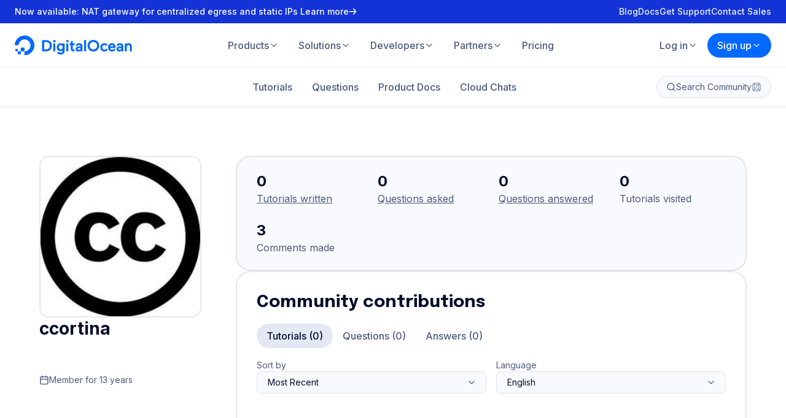

--- FILE ---
content_type: application/javascript
request_url: https://www.digitalocean.com/_next/static/chunks/pages/community/pages/write-for-digitalocean-1f30744a170c1229.js
body_size: 10091
content:
(self.webpackChunk_N_E=self.webpackChunk_N_E||[]).push([[2203],{889:(e,t,i)=>{"use strict";i.d(t,{A:()=>o});let o={src:"/_next/static/media/tackle-box.ffa5a907.svg",height:80,width:80,blurWidth:0,blurHeight:0}},6424:(e,t,i)=>{"use strict";i.d(t,{A:()=>o});let o={src:"/_next/static/media/1.02005e99.svg",height:80,width:80,blurWidth:0,blurHeight:0}},14109:(e,t,i)=>{"use strict";i.d(t,{A:()=>o});let o=(e,t)=>{let i="DigitalOcean";return e||t?!e&&t?t+" | "+i:e.includes(" | "+i)?e:e.trim()+" | "+i:i}},14934:(e,t,i)=>{"use strict";i.d(t,{A:()=>o});let o={src:"/_next/static/media/3.f622a379.svg",height:80,width:80,blurWidth:0,blurHeight:0}},19199:(e,t,i)=>{"use strict";i.d(t,{A:()=>o});let o={src:"/_next/static/media/6.f9b1bea0.svg",height:80,width:80,blurWidth:0,blurHeight:0}},20945:(e,t,i)=>{"use strict";i.d(t,{A:()=>o});let o={src:"/_next/static/media/4.03a5dcc5.svg",height:80,width:80,blurWidth:0,blurHeight:0}},28296:(e,t,i)=>{"use strict";i.d(t,{A:()=>o});let o={src:"/_next/static/media/folders.699c117f.svg",height:80,width:80,blurWidth:0,blurHeight:0}},30768:(e,t,i)=>{"use strict";i.d(t,{A:()=>o});let o={src:"/_next/static/media/firewall-traffic.af8dc147.svg",height:80,width:80,blurWidth:0,blurHeight:0}},33401:(e,t,i)=>{"use strict";i.d(t,{A:()=>o});let o={src:"/_next/static/media/tutorials-2-spraytan.27cc9655.svg",height:608,width:1056,blurWidth:0,blurHeight:0}},34473:(e,t,i)=>{"use strict";i.d(t,{A:()=>o});let o={src:"/_next/static/media/clipboard.b5c44317.svg",height:80,width:80,blurWidth:0,blurHeight:0}},35131:(e,t,i)=>{"use strict";i.d(t,{A:()=>o});let o={src:"/_next/static/media/bg-lake.912a74e6.svg",height:704,width:704,blurWidth:0,blurHeight:0}},44220:(e,t,i)=>{"use strict";i.d(t,{A:()=>o});let o={src:"/_next/static/media/5.9c1bece6.svg",height:80,width:80,blurWidth:0,blurHeight:0}},44618:(e,t,i)=>{"use strict";i.d(t,{A:()=>o});let o={src:"/_next/static/media/7.e578ebce.svg",height:72,width:72,blurWidth:0,blurHeight:0}},49231:(e,t,i)=>{"use strict";i.r(t),i.d(t,{default:()=>J});var o=i(37876),r=i(14232),a=i(54587),n=i.n(a),l=i(60792),s=i(79698),c=i(81231),h=i(99594),d=i(57036),u=i(9158),g=i(52855),p=i(27794),w=i(49065),f=i(71323),m=i(84957),y=i(3522),b=i(69789),x=i(75230),j=i(43272),k=i(13049),v=i(15888),_=i(45537),A=i(7531),W=i(92899),C=i(14109),D=i(12913);let O={src:"/_next/static/media/swoosh-tan.e42568b5.svg"};var z=i(73223),I=i(70080);let S={src:"/_next/static/media/w4do.418fb4fa.svg",height:597,width:650,blurWidth:0,blurHeight:0};var T=i(67776),H=i(33401),F=i(83881),P=i(34473),q=i(28296),E=i(889),Y=i(90103),L=i(30768),N=i(6424),B=i(90859),M=i(14934),R=i(20945),G=i(44220),U=i(19199),$=i(44618),V=i(35131);let X=[{id:"what-does-the-write-for-donations-process-look-like",title:"What does the Write for DOnations process look like?",children:(0,o.jsxs)(o.Fragment,{children:[(0,o.jsxs)("p",{children:["It all starts with a proposal. When you"," ",(0,o.jsx)(A.a,{href:"https://do.co/w4do",rel:"ugc nofollow noopener",target:"_blank",children:"apply to write with us"}),", you’ll submit a a proposal with the following details:"]}),(0,o.jsx)("br",{}),(0,o.jsxs)("ol",{style:{listStyleType:"auto",paddingLeft:"20px"},children:[(0,o.jsx)("li",{children:"The article title"}),(0,o.jsx)("li",{children:"An explanation of why this article would be a good fit for the community"}),(0,o.jsx)("li",{children:"An outline of your proposed article, including the introduction, prerequisites, and the steps of your proposed article with a paragraph for each section that explains what the section will cover."}),(0,o.jsx)("li",{children:"A writing sample that demonstrates your writing ability, technical expertise, and ability to explain complex topics to readers who are unfamiliar with your topic."})]}),(0,o.jsx)("br",{}),(0,o.jsx)("p",{children:"Once we receive your proposal, we’ll review your proposal as a team. If we’re interested in your proposal, we’ll either accept it as is or work with you to refine it further."}),(0,o.jsx)("br",{}),(0,o.jsx)("p",{children:"Once we agree on the topic and outline, we’ll send you a contract to sign which lets us publish your work. That’s also when we’ll ask for your contact and payment details."}),(0,o.jsx)("br",{}),(0,o.jsx)("p",{children:"Then you’ll begin writing in Markdown, turning your outline into a full article. When your article is done, we ask that you thoroughly test it by reading through it and following it as a reader would. We will provide testing credit for this. You won’t have to incur any cost to test your tutorials."}),(0,o.jsx)("br",{}),(0,o.jsx)("p",{children:"When your draft is complete and tested, you’ll submit it to us, and the draft will be entered into our editorial queue. All submitted drafts enter the queue in the order we receive them. We sometimes have higher than normal volumes of tutorials, so it may take a little time before an editor can work on your draft."}),(0,o.jsx)("br",{}),(0,o.jsx)("p",{children:"When an editor is available, they’ll contact you to let you know they’ve started working on your tutorial, and will then verify that your tutorial is technically correct by following it as written. Our editors all have technical backgrounds and will look for technical best practices as they test your article."}),(0,o.jsx)("br",{}),(0,o.jsx)("p",{children:"If everything works as written, your editor will then do a thorough review of the structure, tone, and style of your article. When they’re done, they will provide editorial feedback on your article and send you feedback."}),(0,o.jsx)("br",{}),(0,o.jsx)("p",{children:"When you receive the feedback, you’ll address it and send it back."}),(0,o.jsx)("br",{}),(0,o.jsx)("p",{children:"Your editor will then review it again, sending it back to you if there are further revisions necessary. Once there are no more revisions to make, another editor on the team reviews the tutorial for formatting and other issues."}),(0,o.jsx)("br",{}),(0,o.jsx)("p",{children:"Once your article is ready for publication, we’ll publish the tutorial, send you the link, and process your payment. Your editor will then encourage you to submit another tutorial idea."})]})},{id:"i-have-a-tutorial-that-s-already-published-can-i-publish-it-through-the-write-for-donations-program",title:"I have a tutorial that’s already published. Can I publish it through the Write for DOnations program?",children:(0,o.jsxs)("p",{children:["Content on DigitalOcean must be original, first-run content that’s not published anywhere else. We pay authors for content and then we relicense it under a"," ",(0,o.jsx)(A.a,{href:"https://creativecommons.org/licenses/by-nc-sa/4.0/",rel:"ugc nofollow noopener",target:"_blank",children:"Creative Commons Attribution-NonCommercial-ShareAlike 4.0 International License"}),". However, you can submit your existing tutorial as your writing sample when you"," ",(0,o.jsx)(A.a,{href:"https://do.co/w4do",rel:"ugc nofollow noopener",target:"_blank",children:"apply to write with us"}),"."]})},{id:"how-do-i-receive-payment-for-my-article",title:"How do I receive payment for my article?",children:(0,o.jsxs)(o.Fragment,{children:[(0,o.jsx)("p",{children:"We will send payment for your article when we publish your final draft."}),(0,o.jsx)("br",{}),(0,o.jsx)("p",{children:"You can choose to receive your payout via PayPal or in DigitalOcean credit. You must have a PayPal account that can receive funds."}),(0,o.jsx)("br",{}),(0,o.jsxs)("p",{children:["DigitalOcean will make donations using"," ",(0,o.jsx)(A.a,{href:"https://www.brightfunds.org",rel:"ugc nofollow noopener",target:"_blank",children:"Bright Funds"})," ","on your behalf, but you’ll tell us which fund or charity that will receive the donation."]})]})},{id:"which-charities-and-nonprofits-will-my-writing-support",title:"Which charities and nonprofits will my writing support?",children:(0,o.jsxs)(o.Fragment,{children:[(0,o.jsx)(g.a,{bgColor:"kiwi3",children:(0,o.jsxs)("div",{children:[(0,o.jsx)("p",{children:"In response to the current spread of COVID-19, we have put together the following fund focused on fighting the global pandemic and providing relief to those affected:"}),(0,o.jsx)("ul",{children:(0,o.jsxs)("li",{children:[(0,o.jsx)("strong",{children:(0,o.jsx)(A.a,{href:"https://www.brightfunds.org/funds/write-for-donations-covid-19-relief-fund",rel:"ugc nofollow noopener",target:"_blank",children:"COVID-19 Relief Fund"})}),", which includes"," ",(0,o.jsx)(A.a,{href:"https://www.pih.org/",rel:"ugc nofollow noopener",target:"_blank",children:"Partners in Health"}),","," ",(0,o.jsx)(A.a,{href:"https://www.gatesfoundation.org/philanthropypartners",rel:"ugc nofollow noopener",target:"_blank",children:"Gates Philanthropy Partners"}),","," ",(0,o.jsx)(A.a,{href:"https://www.directrelief.org/emergency/coronavirus-outbreak/",rel:"ugc nofollow noopener",target:"_blank",children:"Direct Relief"}),", the"," ",(0,o.jsx)(A.a,{href:"https://give.internationalmedicalcorps.org/",rel:"ugc nofollow noopener",target:"_blank",children:"International Medical Corps"}),", the"," ",(0,o.jsx)(A.a,{href:"https://disasterphilanthropy.org/cdp-fund/cdp-covid-19-response-fund/",rel:"ugc nofollow noopener",target:"_blank",children:"Center For Disaster Philanthropy"}),", the"," ",(0,o.jsx)(A.a,{href:"https://covid19responsefund.org/",rel:"ugc nofollow noopener",target:"_blank",children:"United Nations Foundation"}),", the"," ",(0,o.jsx)(A.a,{href:"https://secure.actblue.com/donate/coronavirus-care-fund?refcode=covidfundlightbox",rel:"ugc nofollow noopener",target:"_blank",children:"National Domestic Workers Alliance"}),", and"," ",(0,o.jsx)(A.a,{href:"https://www.givedirectly.org/covid-19/",rel:"ugc nofollow noopener",target:"_blank",children:"GiveDirectly"}),"."]})})]})}),(0,o.jsx)("br",{}),(0,o.jsx)("p",{children:"We’ve curated four tech-related funds, which are collections of nonprofits with similar missions:"}),(0,o.jsx)("br",{}),(0,o.jsxs)("ul",{style:{listStyleType:"disc",paddingLeft:"20px"},children:[(0,o.jsx)("li",{children:(0,o.jsxs)("p",{children:[(0,o.jsx)("strong",{children:(0,o.jsx)(A.a,{href:"https://www.brightfunds.org/funds/foss-nonprofits",rel:"ugc nofollow noopener",target:"_blank",children:"Free and Open Source Fund"})}),", which includes the"," ",(0,o.jsx)(A.a,{href:"https://opensource.org/",rel:"ugc nofollow noopener",target:"_blank",children:"Open Source Initiative"}),","," ",(0,o.jsx)(A.a,{href:"https://www.apache.org/",rel:"ugc nofollow noopener",target:"_blank",children:"Apache Software Foundation"}),","," ",(0,o.jsx)(A.a,{href:"https://www.freebsdfoundation.org/",rel:"ugc nofollow noopener",target:"_blank",children:"FreeBSD Foundation"}),", and"," ",(0,o.jsx)(A.a,{href:"https://www.spi-inc.org/",rel:"ugc nofollow noopener",target:"_blank",children:"Software in the Public Interest"}),"."]})}),(0,o.jsx)("li",{children:(0,o.jsxs)("p",{children:[(0,o.jsx)("strong",{children:(0,o.jsx)(A.a,{href:"https://www.brightfunds.org/funds/diversity-in-tech",rel:"ugc nofollow noopener",target:"_blank",children:"Diversity in Tech Fund"})}),", which includes"," ",(0,o.jsx)(A.a,{href:"https://osmihelp.org/",rel:"ugc nofollow noopener",target:"_blank",children:"Open Sourcing Mental Illness"}),","," ",(0,o.jsx)(A.a,{href:"https://girlswhocode.com/",rel:"ugc nofollow noopener",target:"_blank",children:"Girls Who Code"}),","," ",(0,o.jsx)(A.a,{href:"https://outintech.com/",rel:"ugc nofollow noopener",target:"_blank",children:"Out In Tech"}),","," ",(0,o.jsx)(A.a,{href:"https://www.techbridgegirls.org/",rel:"ugc nofollow noopener",target:"_blank",children:"Techbridge Girls"}),","," ",(0,o.jsx)(A.a,{href:"http://societyofwomenengineers.swe.org/",rel:"ugc nofollow noopener",target:"_blank",children:"Society of Women Engineers"}),","," ",(0,o.jsx)(A.a,{href:"http://projectinclude.org/",rel:"ugc nofollow noopener",target:"_blank",children:"Project Include"}),","," ",(0,o.jsx)(A.a,{href:"https://www.devcolor.org/",rel:"ugc nofollow noopener",target:"_blank",children:"/dev/color"}),", and"," ",(0,o.jsx)(A.a,{href:"https://www.brightfunds.org/organizations/project-tf",rel:"ugc nofollow noopener",target:"_blank",children:"Code 2040"}),"."]})}),(0,o.jsx)("li",{children:(0,o.jsxs)("p",{children:[(0,o.jsx)("strong",{children:(0,o.jsx)(A.a,{href:"https://www.brightfunds.org/funds/open-internet-free-speech",rel:"ugc nofollow noopener",target:"_blank",children:"Open Internet/Free Speech Fund"})}),", which includes the"," ",(0,o.jsx)(A.a,{href:"https://www.eff.org/",rel:"ugc nofollow noopener",target:"_blank",children:"Electronic Frontier Foundation"}),","," ",(0,o.jsx)(A.a,{href:"https://www.mozilla.org/en-US/foundation/",rel:"ugc nofollow noopener",target:"_blank",children:"Mozilla Foundation"}),","," ",(0,o.jsx)(A.a,{href:"https://wikimediafoundation.org/wiki/Home",rel:"ugc nofollow noopener",target:"_blank",children:"Wikimedia Foundation"}),","," ",(0,o.jsx)(A.a,{href:"https://creativecommons.org/",rel:"ugc nofollow noopener",target:"_blank",children:"Creative Commons"}),","," ",(0,o.jsx)(A.a,{href:"https://www.codeforamerica.org/",rel:"ugc nofollow noopener",target:"_blank",children:"Code Labs for America"}),","," ",(0,o.jsx)(A.a,{href:"https://www.owasp.org/index.php/Main_Page",rel:"ugc nofollow noopener",target:"_blank",children:"Owasp Foundation"}),","," ",(0,o.jsx)(A.a,{href:"https://archive.org/",rel:"ugc nofollow noopener",target:"_blank",children:"Internet Archive"}),", and"," ",(0,o.jsx)(A.a,{href:"https://www.freepress.net/",rel:"ugc nofollow noopener",target:"_blank",children:"Free Press"}),"."]})}),(0,o.jsx)("li",{children:(0,o.jsxs)("p",{children:[(0,o.jsx)("strong",{children:(0,o.jsx)(A.a,{href:"https://www.brightfunds.org/funds/tech-education",rel:"ugc nofollow noopener",target:"_blank",children:"Tech Education Fund"})}),", which includes"," ",(0,o.jsx)(A.a,{href:"https://www.ieee.org/index.html",rel:"ugc nofollow noopener",target:"_blank",children:"IEEE"}),","," ",(0,o.jsx)(A.a,{href:"https://code.org/",rel:"ugc nofollow noopener",target:"_blank",children:"Code.org"}),","," ",(0,o.jsx)(A.a,{href:"https://www.techsoup.global/",rel:"ugc nofollow noopener",target:"_blank",children:"Techsoup Global"}),","," ",(0,o.jsx)(A.a,{href:"http://www.npower.org/",rel:"ugc nofollow noopener",target:"_blank",children:"NPower"}),","," ",(0,o.jsx)(A.a,{href:"https://vetswhocode.io/",rel:"ugc nofollow noopener",target:"_blank",children:"Vets Who Code"}),", and"," ",(0,o.jsx)(A.a,{href:"http://www.computerhistory.org/",rel:"ugc nofollow noopener",target:"_blank",children:"Computer History Museum"}),"."]})})]}),(0,o.jsx)("br",{}),(0,o.jsx)("p",{children:"We are continuously exploring additional charities and funds which may be a good match."})]})},{id:"will-my-donation-be-tax-deductible",title:"Will my donation be tax-deductible?",children:(0,o.jsx)("p",{children:"Because DigitalOcean will be processing the donation through Bright Funds, it won’t be possible for you to claim it as a charitable deduction on your tax return."})},{id:"i-m-under-18-years-old-can-i-publish-a-tutorial",title:"I’m under 18 years old. Can I publish a tutorial?",children:(0,o.jsx)("p",{children:"Due to legal reasons, we can only work with authors 18 and older."})},{id:"i-published-a-tutorial-with-digitalocean-can-i-repost-the-published-tutorial-on-my-own-blog",title:"I published a tutorial with DigitalOcean. Can I repost the published tutorial on my own blog?",children:(0,o.jsxs)("p",{children:["Tutorials on the DigitalOcean Community site are published under a Creative Commons license – specifically, an"," ",(0,o.jsx)(A.a,{href:"https://creativecommons.org/licenses/by-nc-sa/4.0/",rel:"ugc nofollow noopener",target:"_blank",children:"Attribution-NonCommercial-ShareAlike 4.0"})," ","license. This means that you can republish your content as long as you give credit (we prefer a canonical link), share it under the same license, and it is not for commercial purposes."]})},{id:"how-do-you-evaluate-proposals",title:"How do you evaluate proposals?",children:(0,o.jsxs)("p",{children:["Our team reviews each proposal we receive. We look for clear explanations, strong writing ability, and solid teaching skills. Our tutorials are aimed at all audiences, and we strongly prefer writing samples that follow our"," ",(0,o.jsx)(A.a,{href:"https://do.co/style",rel:"ugc nofollow noopener",target:"_blank",children:"tutorial style"}),". Unfortunately, because of the high volume of samples we receive, we cannot accept every author who applies and we cannot provide individual feedback on each sample we review."]})},{id:"what-is-the-payout-structure-for-write-for-donations",title:"What is the payout structure for Write for DOnations?",children:(0,o.jsxs)("p",{children:["The typical payout for community authors in the Write for DOnations program is $300 for typical tutorial content.  We then make an additional payout in the form of a contribution from DigitalOcean to the author’s choice of tech-focused nonprofits from"," ",(0,o.jsx)(A.a,{href:"#faq",children:"our list of funds"}),"."]})},{id:"i-cannot-receive-payments-via-paypal-do-you-support-other-payment-methods",title:"I cannot receive payments via PayPal. Do you support other payment methods?",children:(0,o.jsxs)(o.Fragment,{children:[(0,o.jsx)("p",{children:"Unfortunately we can only make payments via PayPal at this time, and only directly to PayPal addresses that can receive money as well as send it."}),(0,o.jsx)("br",{}),(0,o.jsx)("p",{children:"If you cannot receive payment via PayPal, we also offer the same amount in DigitalOcean credits."})]})},{id:"can-i-choose-the-charity-or-nonprofit-that-will-receive-the-charity-payout",title:"Can I choose the charity or nonprofit that will receive the charity payout?",children:(0,o.jsxs)(o.Fragment,{children:[(0,o.jsx)("p",{children:"You can choose to donate to one of the funds we support, which splits the donation equally among the nonprofits in the fund. You can alternatively choose to donate the full amount to one specific nonprofit from within those funds."}),(0,o.jsx)("br",{}),(0,o.jsx)("p",{children:"At this time, it is not possible for authors to select a charity or nonprofit that is not on our list, but we hope to expand the program in the future to include this capability."})]})},{id:"i-am-a-first-time-author-can-i-make-updates-to-a-digitalocean-tutorial",title:"I am a first-time author. Can I make updates to a DigitalOcean tutorial?",children:(0,o.jsx)("p",{children:"At this time, we ask all first-time authors to first write an original tutorial in order to gain a better understanding of our style and technical requirements."})},{id:"can-i-translate-a-digitalocean-tutorial",title:"Can I translate a DigitalOcean tutorial?",children:(0,o.jsxs)("p",{children:["At this time, we are not accepting translations for publication. You may publish a translation of your own on your own web site, using the guidelines described in the"," ",(0,o.jsx)(A.a,{href:"https://creativecommons.org/licenses/by-nc-sa/4.0/",rel:"ugc nofollow noopener",target:"_blank",children:"Creative Commons Attribution-NonCommercial-ShareAlike 4.0 International License"}),"."]})},{id:"i-have-questions-and-or-thoughts-about-the-write-for-donations-program-where-can-i-share-them",title:"I have questions and/or thoughts about the Write for DOnations program. Where can I share them?",children:(0,o.jsxs)("p",{children:["There are two ways to share thoughts or questions about the program. The first is to write to us directly at"," ",(0,o.jsx)(A.a,{href:"mailto:writefordonations@digitalocean.com",rel:"ugc nofollow noopener",target:"_blank",children:"writefordonations@digitalocean.com"}),". Though we may not be able to reply to each email, we will read all of them and use your feedback to guide our future work. If you have a question that you think may help others, please feel free to leave it in the comments section below."]})}],J=()=>{let e=(0,r.useMemo)(()=>({path:"/community/pages/write-for-digitalocean",title:(0,C.A)("Write for DOnations")}),[]);return(0,o.jsxs)(D.A,{metaData:e,children:[(0,o.jsx)(p.a,{backgroundColor:"lake3",background:{src:V.A,width:1250,loading:"eager"},foreground:{src:S,width:682,loading:"eager"},title:"Write for DOnations",body:(0,o.jsx)("div",{style:{maxWidth:"416px"},children:(0,o.jsx)(d.a,{color:"gray4",spacing:"size5",as:"p",children:"Share your knowledge and get paid, while supporting tech-focused nonprofits and charities."})}),links:[{href:"/",size:"large",children:"Paused until 2025",state:"invalid"}]}),(0,o.jsx)(x.a,{id:"details",children:(0,o.jsx)(j.a,{children:(0,o.jsxs)(u.a,{title:"What is Write for DOnations?",textColor:"gray1",collapsePadding:!0,titleSize:"xl4",children:[(0,o.jsxs)(d.a,{color:"gray4",spacing:"size3",as:"p",children:["The Write for DOnations program brings together two initiatives:"," ",(0,o.jsx)(A.a,{target:"_blank",href:"/community/tutorials",children:"building content to help developers"})," ","and supporting"," ",(0,o.jsx)(A.a,{href:"#faq",children:"tech-focused charities and nonprofits"}),"."]}),(0,o.jsx)(d.a,{color:"gray4",as:"p",children:"Through the program, community authors help grow DigitalOcean’s library of DevOps, software development, and production systems tutorials—all based on free and open-source software. These authors then receive a personal payout and select a tech-focused charity to receive a donation."})]})})}),(0,o.jsx)(x.a,{id:"topics",bgColor:"gray10",children:(0,o.jsxs)(j.a,{children:[(0,o.jsxs)(u.a,{textColor:"gray1",title:"What topics are you looking for?",titleSize:"xl4",children:[(0,o.jsx)(d.a,{color:"gray4",spacing:"size3",as:"p",children:"Our tutorials help developers at all levels solve problems, answer questions, and do things they couldn’t do before with open-source software."}),(0,o.jsx)(d.a,{color:"gray4",as:"p",children:"For Write for DOnations, we’re looking for practical guides covering open-source software and Linux/Unix-like systems, including production installations, deployments, containers, and automation. We’re especially interested in:"})]}),(0,o.jsxs)(k.a,{columns:1,lgSpacing:"size8",children:[(0,o.jsxs)(k.a,{columns:6,lgSpacing:"size8",children:[(0,o.jsx)(v.a,{base:6,lg:3,xl:3,children:(0,o.jsx)(s.a,{title:"Basic Linux system administration",image:{src:q.A},children:(0,o.jsxs)(d.a,{as:"p",color:"gray4",spacing:"size3",children:["Are you a whiz at"," ",(0,o.jsx)(A.a,{target:"_blank",href:"/community/tutorials/how-to-set-up-ssh-keys-on-ubuntu-20-04",children:"setting up SSH keys"}),"? Are you the one people come to when they can’t"," ",(0,o.jsx)(A.a,{target:"_blank",href:"/community/tutorials/how-to-use-find-and-locate-to-search-for-files-on-linux",children:"find a file"}),"? Is your knowledge of"," ",(0,o.jsx)(A.a,{target:"_blank",href:"/tutorials/how-to-read-and-set-environmental-and-shell-variables-on-linux",children:"environmental variables"})," ","the envy of all? Share what you know by submitting a tutorial about"," ",(0,o.jsx)(A.a,{target:"_blank",href:"/community/tags/linux-basics",children:"system administration"}),"."]})})}),(0,o.jsx)(v.a,{base:6,lg:3,xl:3,children:(0,o.jsx)(s.a,{title:"Linux tools",image:{src:E.A},children:(0,o.jsxs)(d.a,{as:"p",color:"gray4",spacing:"size3",children:["Are you a"," ",(0,o.jsx)(A.a,{target:"_blank",href:"/community/tutorials/using-grep-regular-expressions-to-search-for-text-patterns-in-linux",children:"grep"})," ","power user? Do you use"," ",(0,o.jsx)(A.a,{target:"_blank",href:"/community/tutorials/how-to-use-rsync-to-sync-local-and-remote-directories",children:"Rsync"})," ","to make backups a breeze? Are your"," ",(0,o.jsx)(A.a,{target:"_blank",href:"/community/tutorials/understanding-systemd-units-and-unit-files",children:"systemd"})," ","service files second to none? Help others reach your level of expertise by proposing a tutorial about"," ",(0,o.jsx)(A.a,{target:"_blank",href:"/community/tags/system-tools",children:"Linux tools"}),"."]})})}),(0,o.jsx)(v.a,{base:6,lg:3,xl:3,children:(0,o.jsx)(s.a,{title:"Docker tutorials",image:{src:F.A},children:(0,o.jsxs)(d.a,{as:"p",color:"gray4",spacing:"size3",children:["Do you make YAML files in"," ",(0,o.jsx)(A.a,{target:"_blank",href:"/community/tutorials/how-to-install-and-use-docker-compose-on-ubuntu-20-04",children:"Docker Compose"})," ","that are works of art? Do you excel at keeping your"," ",(0,o.jsx)(A.a,{target:"_blank",href:"/community/tutorials/how-to-remove-docker-images-containers-and-volumes",children:"Docker images clean"})," ","? Does your"," ",(0,o.jsx)(A.a,{target:"_blank",href:"/community/tutorials/how-to-monitor-docker-using-zabbix-on-ubuntu-20-04",children:"Docker monitoring"})," ","leave no container in the shadows? Give the community the benefit of your experience by writing a tutorial about"," ",(0,o.jsx)(A.a,{target:"_blank",href:"/community/tags/docker",children:"Docker"}),"."]})})}),(0,o.jsx)(v.a,{base:6,lg:3,xl:3,children:(0,o.jsx)(s.a,{title:"Security topics",image:{src:L.A},children:(0,o.jsxs)(d.a,{as:"p",color:"gray4",spacing:"size3",children:["Do you have fun configuring"," ",(0,o.jsx)(A.a,{target:"_blank",href:"/community/tutorials/how-to-list-and-delete-iptables-firewall-rules",children:"firewalls"}),"? Is"," ",(0,o.jsx)(A.a,{target:"_blank",href:"/community/tutorials/how-to-set-up-wireguard-on-ubuntu-20-04",children:"WireGuard"})," ","part of your standard toolbox? Have you got"," ",(0,o.jsx)(A.a,{target:"_blank",href:"/community/tutorials/how-to-build-a-siem-with-suricata-and-elastic-stack-on-ubuntu-20-04",children:"Suricata"})," ","on speed dial? Help others secure their installations by submitting a tutorial about"," ",(0,o.jsx)(A.a,{target:"_blank",href:"/community/tags/security",children:"security"}),"."]})})})]}),(0,o.jsx)(k.a,{columns:6,children:(0,o.jsx)(v.a,{base:6,lg:6,xl:6,children:(0,o.jsxs)(g.a,{bgColor:"teal1",icon:(0,o.jsx)(w.a,{}),children:[(0,o.jsxs)(d.a,{as:"p",color:"white",children:[(0,o.jsx)("strong",{children:"TIP:"})," ","Our tutorials focus on providing a series of steps to solve a specific problem. Each step is explained thoroughly so that readers are always aware of what the code or commands do, and gives them enough information that they can adapt the process to their own situations."]}),(0,o.jsxs)(d.a,{as:"p",color:"white",children:["As an example, check out the tutorial,"," ",(0,o.jsx)(A.a,{href:"/community/tutorials/initial-server-setup-with-ubuntu-20-04",textColor:"white",color:"white",textColorHover:"blue2",target:"_blank",children:"Initial Server Setup with Ubuntu 20.04"}),". This tutorial features a set of discrete steps. In each step, the reader is directed to take a specific action, which is given in the step title, and the result is described. The emphasis is on what the reader is doing, rather than describing the technology involved."]})]})})})]})]})}),(0,o.jsx)(x.a,{id:"payouts",children:(0,o.jsxs)(j.a,{children:[(0,o.jsx)(u.a,{title:"What is the payout structure?",textColor:"gray1",titleSize:"xl4",children:(0,o.jsxs)(d.a,{color:"gray4",as:"p",children:["Authors receive $400 per tutorial upon publication. The author then selects a single"," ",(0,o.jsx)(A.a,{href:"#faq",children:"tech-focused charity or nonprofit"})," ","or a group of nonprofits united by similar missions to receive a donation from DigitalOcean."]})}),(0,o.jsx)(_.b,{subtitle:(0,o.jsxs)(o.Fragment,{children:[(0,o.jsx)(d.a,{color:"gray4",spacing:"size3",as:"p",children:"New tutorials are paid $400. Updates for existing tutorials, such as distribution changes, are typically paid out at $100. All payouts are at editorial discretion."}),(0,o.jsx)(d.a,{color:"gray4",spacing:"size1",as:"p",children:"Additionally, for each new article that is approved and accepted, DigitalOcean will make a $25 donation to the charity selected by the author."})]}),image:{src:T.A,width:528}})]})}),(0,o.jsxs)(x.a,{id:"testimonials",bgImage:I.A.src,bgColor:"bitterLemon3",children:[(0,o.jsx)(u.a,{title:"What people are saying",textColor:"gray1",titleSize:"xl4"}),(0,o.jsx)(j.a,{inner:!0,children:(0,o.jsx)(h.a,{slides:[{id:"radek-quote",quote:{children:(0,o.jsx)(d.a,{size:"lg",weight:700,children:"I had a great experience writing an article for the DigitalOcean Community. The editors set clear expectations and worked with me to make the tutorial the best it could be. I loved being able to contribute to a resource that I use frequently myself."}),bgColor:"metallicYellow1",author:{name:"Radek Pazdera, 2021"}}},{id:"abel-quote",quote:{children:(0,o.jsx)(d.a,{size:"lg",weight:700,children:"If you are looking forward to upskilling yourself through writing impactful articles, this is the place to be. The amazing style guide will set you on the right track to start with and then the detailed review and feedback will polish your article to make the best of it. Definitely an amazing learning opportunity and also a way to contribute to charity."}),bgColor:"lake1",author:{name:"Abel Mathew, 2021"}}},{id:"damaso-quote",quote:{children:(0,o.jsx)(d.a,{size:"lg",weight:700,children:"The DigitalOcean team made the whole editorial process so simple that it was a pleasure writing the tutorial. I just wanted to share that contributing to the “Write For DOnations program” was a very enriching experience for me."}),bgColor:"lilac1",author:{name:"Damaso Sanoja, 2020"}}}]})})]}),(0,o.jsx)(x.a,{id:"timeline",children:(0,o.jsxs)(j.a,{children:[(0,o.jsx)(u.a,{title:"What is the publication process?",textColor:"gray1",titleSize:"xl4",children:"Apply, collaborate, write, review, revise, publish, and repeat."}),(0,o.jsxs)(k.a,{columns:6,equalRowHeight:!0,children:[(0,o.jsx)(v.a,{base:6,lg:3,xl:2,children:(0,o.jsx)(c.a,{filled:!0,icon:{size:"large",icon:(0,o.jsx)(n(),{width:80,src:N.A,alt:""})},title:"Apply",children:(0,o.jsxs)(d.a,{color:"gray4",spacing:"size1",as:"p",children:["Apply to the program with your topic idea, an outline of your tutorial, and a writing sample that showcases your ability to explain your technical knowledge to others. We publish only original, first-run content under a"," ",(0,o.jsx)(A.a,{target:"_blank",href:"https://creativecommons.org/licenses/by-nc-sa/4.0/",children:"Creative Commons license"}),"."]})})}),(0,o.jsx)(v.a,{base:6,lg:3,xl:2,children:(0,o.jsx)(c.a,{filled:!0,icon:{size:"large",icon:(0,o.jsx)(n(),{width:80,src:B.A,alt:""})},title:"Collaborate",children:"If you’re accepted, you’ll work with the editorial team to refine your topic and outline for your tutorial."})}),(0,o.jsx)(v.a,{base:6,lg:3,xl:2,children:(0,o.jsx)(c.a,{filled:!0,icon:{size:"large",icon:(0,o.jsx)(n(),{width:80,src:M.A,alt:""})},title:"Write",children:(0,o.jsxs)(d.a,{color:"gray4",spacing:"size1",as:"p",children:["Once your topic is approved, it’s time to write. We provide"," ",(0,o.jsx)(A.a,{href:"#resources",children:"resources"})," ","to help you get started."]})})}),(0,o.jsx)(v.a,{base:6,lg:3,xl:2,children:(0,o.jsx)(c.a,{filled:!0,icon:{size:"large",icon:(0,o.jsx)(n(),{width:80,src:R.A,alt:""})},title:"Review",children:"Submit your first draft and collaborate one-on-one with a professional editor to prepare your work for publication. The editor will complete a technical review and will provide developmental feedback about your work."})}),(0,o.jsx)(v.a,{base:6,lg:3,xl:2,children:(0,o.jsx)(c.a,{filled:!0,icon:{size:"large",icon:(0,o.jsx)(n(),{width:80,src:G.A,alt:""})},title:"Revise",children:"Based on your editor’s notes, you’ll revise your tutorial. (Sometimes a few times!) Our goal is to ensure that your tutorial works (technically), aligns with our style, and will help our community grow their skills."})}),(0,o.jsx)(v.a,{base:6,lg:3,xl:2,children:(0,o.jsx)(c.a,{filled:!0,icon:{size:"large",icon:(0,o.jsx)(n(),{width:80,src:U.A,alt:""})},title:"Publish",children:(0,o.jsxs)(d.a,{spacing:"size3",color:"gray4",as:"p",children:["After revisions, your editor will send your payment, publish your article, make your charitable contribution—and ask what you want to write about next. DigitalOcean will also promote your article across all of our social networks (",(0,o.jsx)(A.a,{target:"_blank",href:"https://x.com/digitalocean",children:"Twitter"}),","," ",(0,o.jsx)(A.a,{target:"_blank",href:"https://www.linkedin.com/company/digitalocean",children:"LinkedIn"}),", and"," ",(0,o.jsx)(A.a,{target:"_blank",href:"https://m.facebook.com/DigitalOcean-144026523953/",children:"Facebook"}),")."]})})}),(0,o.jsx)(v.a,{base:6,lg:3,xl:2,children:(0,o.jsx)(c.a,{filled:!0,icon:{size:"large",icon:(0,o.jsx)(n(),{width:80,src:$.A,alt:""})},title:"Repeat",children:"Build a relationship with the editorial team by suggesting new articles that you want to write."})})]})]})}),(0,o.jsx)(x.a,{id:"about-you",bgColor:"gray10",children:(0,o.jsx)(j.a,{children:(0,o.jsx)(_.b,{title:"What are you looking for in an author?",subtitle:"We’re looking for a diverse group of strong technical writers who love what they do and want to share their knowledge with the DO community. Ideally, you’ll have demonstrated experience in the topics we’re publishing. You’ll have written before, and are comfortable receiving feedback on your writing during the publishing process. Our readers have a wide range of skills, but we’re looking for authors who can write for beginning and intermediate developers.",image:{src:H.A,width:528}})})}),(0,o.jsx)(x.a,{id:"resources",bgColor:"vividSky3",bgImage:z.A.src,children:(0,o.jsxs)(j.a,{inner:!0,children:[(0,o.jsx)(u.a,{title:"What resources will support my writing?",textColor:"gray1",titleSize:"xl4",children:"As an author for Write for DOnations, you’ll work one-on-one with an editor to revise your writing. Additionally, please check out these writing resources from DigitalOcean:"}),(0,o.jsx)(W.a,{icon:(0,o.jsx)(f.a,{}),iconBgColor:"white",iconColor:"gray4",iconSize:"size6",title:"How To Write a Proposal and Outline for a DigitalOcean Community Tutorial",link:{target:"_blank",href:"/community/tutorials/how-to-write-a-proposal-and-outline-for-a-digitalocean-community-tutorial"}}),(0,o.jsx)(W.a,{icon:(0,o.jsx)(m.a,{}),iconBgColor:"white",iconColor:"gray4",iconSize:"size6",title:"Technical writing guidelines",link:{target:"_blank",href:"/community/tutorials/digitalocean-s-technical-writing-guidelines"}}),(0,o.jsx)(W.a,{icon:(0,o.jsx)(y.a,{}),iconBgColor:"white",iconColor:"gray4",iconSize:"size6",title:"Technical recommendations and best practices",link:{target:"_blank",href:"/community/tutorials/technical-recommendations-and-best-practices-for-digitalocean-s-tutorials"}}),(0,o.jsx)(W.a,{icon:(0,o.jsx)(b.a,{}),iconBgColor:"white",iconColor:"gray4",iconSize:"size6",title:"Tutorial templates in Markdown",link:{target:"_blank",href:"https://github.com/do-community/do-article-templates"}})]})}),(0,o.jsx)(x.a,{id:"faq",children:(0,o.jsxs)(j.a,{color:"gray1",children:[(0,o.jsx)(u.a,{title:"Frequently asked questions",textColor:"gray1",titleSize:"xl4"}),(0,o.jsx)(l.a,{columnCount:2,items:X})]})}),(0,o.jsx)(x.a,{id:"apply-now",bgColor:"spraytan3",bgImage:O.src,children:(0,o.jsxs)(j.a,{children:[(0,o.jsx)(u.a,{title:"Apply to Write for DOnations!",textColor:"gray1",titleSize:"xl2",children:"We’re currently reviewing our backlog of submissions and are paused for new topics until 2025. Please check back next year, and thank you to everyone who has submitted a topic! See the below information for tips when we open applications back up."}),(0,o.jsxs)(k.a,{columns:1,lgSpacing:"size4",children:[(0,o.jsxs)(k.a,{columns:6,equalRowHeight:!0,children:[(0,o.jsx)(v.a,{base:6,lg:3,xl:3,children:(0,o.jsx)(c.a,{filled:!0,icon:{size:"large",icon:(0,o.jsx)(n(),{width:80,src:Y.A,alt:""})},title:"Topics",children:(0,o.jsxs)(d.a,{color:"gray4",spacing:"size1",as:"p",children:["Please review"," ",(0,o.jsx)(A.a,{href:"#topics",children:"the topics we’re looking for"})," ","and check out the"," ",(0,o.jsx)(A.a,{target:"_blank",href:"/community",children:"Community site"})," ","to see what else we’ve published in your topic area."]})})}),(0,o.jsx)(v.a,{base:6,lg:3,xl:3,children:(0,o.jsx)(c.a,{filled:!0,icon:{size:"large",icon:(0,o.jsx)(n(),{width:80,src:P.A,alt:""})},title:"Details",children:(0,o.jsxs)(d.a,{color:"gray4",spacing:"size1",as:"p",children:["We publish only original, first-run content under a"," ",(0,o.jsx)(A.a,{target:"_blank",href:"https://creativecommons.org/licenses/by-nc-sa/4.0/",children:"Creative Commons license"}),". All of our community authors sign our"," ",(0,o.jsx)(A.a,{target:"_blank",href:"/legal/freelance-writers-contract",children:"Freelance Writers Contract"}),"."]})})})]}),(0,o.jsx)(k.a,{columns:6,children:(0,o.jsx)(v.a,{base:6,lg:6,xl:6,children:(0,o.jsxs)(g.a,{bgColor:"blue2",in:!0,icon:(0,o.jsx)(w.a,{}),children:[(0,o.jsxs)(d.a,{size:"sm",as:"p",color:"white",children:[(0,o.jsx)("strong",{children:"Tips:"})," ","Successful applications have strong outlines. An effective outline has a specific focus and clear steps to help readers solve a specific problem. Your outline should include all necessary prerequisites, specific steps, and enough detail so that the editorial team can assess the tutorial’s scope. Check out our tutorial about writing successful proposals and outlines."]}),(0,o.jsx)(d.a,{size:"sm",as:"p",color:"white",children:"Remember, our tutorials focus on providing a series of steps to solve a specific problem. Each step is explained thoroughly so that readers are always aware of what the code or commands do, and gives them enough information that they can adapt the process to their own situations. Your outline is the first step toward creating a good learning experience for readers!"})]})})})]})]})})]})}},67776:(e,t,i)=>{"use strict";i.d(t,{A:()=>o});let o={src:"/_next/static/media/finance-1-lavender.e63a7461.svg",height:608,width:1056,blurWidth:0,blurHeight:0}},70080:(e,t,i)=>{"use strict";i.d(t,{A:()=>o});let o={src:"/_next/static/media/wavy-lemon.fca10a56.svg",height:860,width:1440,blurWidth:0,blurHeight:0}},73223:(e,t,i)=>{"use strict";i.d(t,{A:()=>o});let o={src:"/_next/static/media/waves-sky.52c1720a.svg",height:862,width:1440,blurWidth:0,blurHeight:0}},80369:(e,t,i)=>{(window.__NEXT_P=window.__NEXT_P||[]).push(["/community/pages/write-for-digitalocean",function(){return i(49231)}])},83881:(e,t,i)=>{"use strict";i.d(t,{A:()=>o});let o={src:"/_next/static/media/books.5d6a5635.svg",height:80,width:80,blurWidth:0,blurHeight:0}},90103:(e,t,i)=>{"use strict";i.d(t,{A:()=>o});let o={src:"/_next/static/media/topics.bc238a00.svg",height:80,width:80,blurWidth:0,blurHeight:0}},90859:(e,t,i)=>{"use strict";i.d(t,{A:()=>o});let o={src:"/_next/static/media/2.1d0b9af4.svg",height:80,width:80,blurWidth:0,blurHeight:0}}},e=>{var t=t=>e(e.s=t);e.O(0,[7449,636,6593,8792],()=>t(80369)),_N_E=e.O()}]);

--- FILE ---
content_type: application/javascript
request_url: https://www.digitalocean.com/_next/static/chunks/pages/community/users/%5Bslug%5D-9ccd748b157cca5a.js
body_size: 11098
content:
(self.webpackChunk_N_E=self.webpackChunk_N_E||[]).push([[6806],{14109:(e,t,a)=>{"use strict";a.d(t,{A:()=>i});let i=(e,t)=>{let a="DigitalOcean";return e||t?!e&&t?t+" | "+a:e.includes(" | "+a)?e:e.trim()+" | "+a:a}},17819:(e,t,a)=>{"use strict";a.d(t,{A:()=>i});let i=function(e){let t=arguments.length>1&&void 0!==arguments[1]&&arguments[1],a=arguments.length>2&&void 0!==arguments[2]&&arguments[2],i={year:"numeric",month:"long",day:"numeric"};return t&&(i.hour="2-digit",i.minute="2-digit"),a&&(i.timeZone="UTC"),new Date(e).toLocaleDateString("en-US",i)}},23625:(e,t,a)=>{"use strict";a.d(t,{A:()=>n});var i=a(14232);let n=()=>{let e=(0,i.useRef)(null);(0,i.useEffect)(()=>(e.current=new AbortController,()=>{e.current&&e.current.abort()}),[]);let t=(0,i.useCallback)(()=>{e.current&&(e.current.abort(),e.current=new AbortController)},[]);return{controller:e,handleAbort:t}}},24266:(e,t,a)=>{"use strict";a.d(t,{Ay:()=>i,I8:()=>n,Zj:()=>r,u:()=>l});let i=e=>e.toLowerCase().split(" ").map(e=>e.charAt(0).toUpperCase()+e.slice(1)).join(" "),n=e=>e.replace(/(^.|[A-Z]+)/g,(e,t)=>" ".concat(t.charAt(0).toUpperCase()).concat(t.slice(1))).trim(),r=e=>e.replace(/(?:^|-)(.)/g,(e,t)=>" ".concat(t.toUpperCase())).trim(),l=e=>e.replace(/(?:^|_)(.)/g,(e,t)=>" ".concat(t.toUpperCase())).trim()},25441:(e,t,a)=>{"use strict";a.r(t),a.d(t,{StyledCardSection:()=>nm,StyledCarouselCard:()=>nf,StyledCategory:()=>nh,StyledFallbackMessage:()=>ny,StyledProfileContent:()=>ng,StyledProfileDetails:()=>nu,StyledProfileHeader:()=>nb,StyledStats:()=>np,__N_SSP:()=>nd,default:()=>nv});var i=a(37876),n=a(14232),r=a(89099),l=a(75534),s=a(46417),o=a(83943),c=a(57036),d=a(84924),u=a(67672),p=a(13049),g=a(15888),m=a(28152),y=a(31188),h=a(7531),b=a(40703),f=a(14109),v=a(21596),w=a(56964),x=a(99964),k=a(30502),_=a(31555);let j=e=>e?[{type:"handle",field:"github_handle",icon:(0,i.jsx)(v.a,{size:16}),base:"https://github.com/",value:null==e?void 0:e.github_handle,title:"GitHub"},{type:"url",field:"stackoverflow_url",icon:(0,i.jsx)(w.a,{size:16}),base:"",value:null==e?void 0:e.stackoverflow_url,title:"Stack Overflow"},{type:"url",field:"website",icon:(0,i.jsx)(x.a,{size:16}),base:"",value:null==e?void 0:e.website,title:"Website"},{type:"handle",field:"twitter_handle",icon:(0,i.jsx)(k.a,{size:16}),base:"https://twitter.com/",value:null==e?void 0:e.twitter_handle,title:"Twitter"},{type:"url",field:"linkedin_url",icon:(0,i.jsx)(_.a,{size:16}),base:"",value:null==e?void 0:e.linkedin_url,title:"LinkedIn"}].filter(e=>{let{value:t}=e;return t}):[];var S=a(88765),z=a(66264),A=a(82334),C=a(61342),q=a(49489),E=a(7132),N=a(4631),L=a(75376),I=a(65173),T=a(49020),M=a(78649),P=a(97996),G=a(42003),U=a(49248),D=a(80419),F=a(18288),O=a(29552),Q=a(18343),R=a(14575),Y=a(60841),$=a(68164),B=a(88369),Z=a(90049),H=a(53351),V=a(26046),W=a(8556),X=a(69347),J=a(35554),K=a(57198),ee=a(83171),et=a(35332),ea=a(4034),ei=a(80709),en=a(86156),er=a(3653),el=a(31971),es=a(77214),eo=a(82714),ec=a(24755),ed=a(49740),eu=a(40515),ep=a(90380),eg=a(76959),em=a(72992),ey=a(52550),eh=a(81501),eb=a(92268),ef=a(50487),ev=a(76622),ew=a(20087),ex=a(93594),ek=a(79433),e_=a(31810),ej=a(96779),eS=a(33515),ez=a(71837),eA=a(98682),eC=a(7189),eq=a(41553),eE=a(59095),eN=a(46715),eL=a(83360),eI=a(52752),eT=a(68777),eM=a(26930),eP=a(78874),eG=a(63777),eU=a(92992),eD=a(53111),eF=a(79467),eO=a(95199),eQ=a(66830),eR=a(36826),eY=a(33810),e$=a(43145),eB=a(36816),eZ=a(9353),eH=a(40492),eV=a(46314),eW=a(5999),eX=a(86643),eJ=a(66422),eK=a(90566),e0=a(27507),e1=a(88245),e4=a(45376),e3=a(65801),e2=a(43115),e5=a(11887),e6=a(47664),e8=a(18239),e9=a(98881),e7=a(4356),te=a(9927),tt=a(52134),ta=a(5414),ti=a(25131),tn=a(74317),tr=a(52866),tl=a(36520),ts=a(20076),to=a(37478),tc=a(96683),td=a(99403),tu=a(85633),tp=a(5120),tg=a(57326),tm=a(33591),ty=a(68378),th=a(50476),tb=a(95736),tf=a(81276),tv=a(61205),tw=a(98638),tx=a(98112),tk=a(82931),t_=a(47540),tj=a(17058),tS=a(20709),tz=a(72758),tA=a(4136),tC=a(12371),tq=a(88953),tE=a(9302),tN=a(73131),tL=a(95234),tI=a(87805),tT=a(8717),tM=a(92110),tP=a(81173),tG=a(42690),tU=a(95558),tD=a(14651),tF=a(92236),tO=a(62146),tQ=a(16182),tR=a(34943),tY=a(64167),t$=a(22931),tB=a(32039),tZ=a(56410),tH=a(31919),tV=a(34280),tW=a(36813),tX=a(90291),tJ=a(63216),tK=a(45817),t0=a(9829),t1=a(65042),t4=a(43838),t3=a(10726),t2=a(1845),t5=a(28678),t6=a(48696),t8=a(15912),t9=a(10975),t7=a(72020),ae=a(20365),at=a(1051),aa=a(28391),ai=a(39702),an=a(11482),ar=a(59225),al=a(21765),as=a(85230),ao=a(98282),ac=a(85099),ad=a(27890),au=a(83044),ap=a(47786),ag=a(48793),am=a(40628),ay=a(6133),ah=a(45935),ab=a(37037),af=a(37541),av=a(27029),aw=a(43997),ax=a(63387),ak=a(65664),a_=a(2814),aj=a(69872),aS=a(46445),az=a(78830),aA=a(36843),aC=a(47421),aq=a(16796),aE=a(28517),aN=a(815),aL=a(47804),aI=a(89158),aT=a(90141),aM=a(41743),aP=a(37171),aG=a(22390),aU=a(71846),aD=a(26386),aF=a(16907),aO=a(1049),aQ=a(6319),aR=a(57535),aY=a(34076),a$=a(72953),aB=a(40720),aZ=a(92030),aH=a(12193),aV=a(96984),aW=a(38366),aX=a(70906),aJ=a(84261),aK=a(96406),a0=a(50551),a1=a(93324),a4=a(70719),a3=a(39903),a2=a(35311),a5=a(10902),a6=a(18696),a8=a(67463),a9=a(10332),a7=a(26048),ie=a(89143),it=a(74159),ia=a(16098),ii=a(59443),ir=a(31443),il=a(73125),is=a(56214),io=a(80857),ic=a(30585),id=a(63029),iu=a(85944),ip=a(23852),ig=a(4476),im=a(5459),iy=a(51870),ih=a(89742),ib=a(48411),iv=a(40292),iw=a(72228),ix=a(22385),ik=a(64384),i_=a(80886),ij=a(96734),iS=a(85238),iz=a(10612),iA=a(29214),iC=a(84389),iq=a(79918),iE=a(85517),iN=a(49290);let iL={ad:S.a,ae:z.a,af:A.a,ag:C.a,ai:q.a,al:E.a,am:N.a,an:L.a,ao:I.a,aq:T.a,ar:M.a,as:P.a,at:G.a,au:U.a,aw:D.a,ax:F.a,az:O.a,ba:Q.a,bb:R.a,bd:Y.a,be:$.a,bf:B.a,bg:Z.a,bh:H.a,bi:V.a,bj:W.a,bl:X.a,bm:J.a,bn:K.a,bo:ee.a,bq:et.a,br:ea.a,bs:ei.a,bt:en.a,bv:er.a,bw:el.a,by:es.a,bz:eo.a,ca:ec.a,cc:ed.a,cd:eu.a,cf:ep.a,cg:eg.a,ch:em.a,ci:ey.a,ck:eh.a,cl:eb.a,cm:ef.a,cn:ev.a,co:ew.a,cr:ex.a,cu:ek.a,cv:e_.a,cw:ej.a,cx:eS.a,cy:ez.a,cz:eA.a,de:eC.a,dj:eq.a,dk:eE.a,dm:eN.a,do:eL.a,dz:eI.a,ec:eT.a,ee:eM.a,eg:eP.a,eh:eG.a,er:eU.a,es:eD.a,et:eF.a,fi:eO.a,fj:eQ.a,fk:eR.a,fm:eY.a,fo:e$.a,fr:eB.a,ga:eZ.a,gb:eH.a,gd:eV.a,ge:eW.a,gf:eX.a,gg:eJ.a,gh:eK.a,gi:e0.a,gl:e1.a,gm:e4.a,gn:e3.a,gp:e2.a,gq:e5.a,gr:e6.a,gs:e8.a,gt:e9.a,gu:e7.a,gw:te.a,gy:tt.a,hk:ta.a,hm:ti.a,hn:tn.a,hr:tr.a,ht:tl.a,hu:ts.a,id:to.a,ie:tc.a,il:td.a,im:tu.a,in:tp.a,io:tg.a,iq:tm.a,ir:ty.a,is:th.a,it:tb.a,je:tf.a,jm:tv.a,jo:tw.a,jp:tx.a,ke:tk.a,kg:t_.a,kh:tj.a,ki:tS.a,km:tz.a,kn:tA.a,kp:tC.a,kr:tq.a,kw:tE.a,ky:tN.a,kz:tL.a,la:tI.a,lb:tT.a,lc:tM.a,li:tP.a,lk:tG.a,lr:tU.a,ls:tD.a,lt:tF.a,lu:tO.a,lv:tQ.a,ly:tR.a,ma:tY.a,mc:t$.a,md:tB.a,me:tZ.a,mf:tH.a,mg:tV.a,mh:tW.a,mk:tX.a,ml:tJ.a,mm:tK.a,mn:t0.a,mo:t1.a,mp:t4.a,mq:t3.a,mr:t2.a,ms:t5.a,mt:t6.a,mu:t8.a,mv:t9.a,mw:t7.a,mx:ae.a,my:at.a,mz:aa.a,na:ai.a,nc:an.a,ne:ar.a,nf:al.a,ng:as.a,ni:ao.a,nl:ac.a,no:ad.a,np:au.a,nr:ap.a,nu:ag.a,nz:am.a,om:ay.a,pa:ah.a,pe:ab.a,pf:af.a,pg:av.a,ph:aw.a,pk:ax.a,pl:ak.a,pm:a_.a,pn:aj.a,pr:aS.a,ps:az.a,pt:aA.a,pw:aC.a,py:aq.a,qa:aE.a,re:aN.a,ro:aL.a,rs:aI.a,ru:aT.a,rw:aM.a,sa:aP.a,sb:aG.a,sc:aU.a,sd:aD.a,se:aF.a,sg:aO.a,sh:aQ.a,si:aR.a,sj:aY.a,sk:a$.a,sl:aB.a,sm:aZ.a,sn:aH.a,so:aV.a,sr:aW.a,ss:aX.a,st:aJ.a,sv:aK.a,sx:a0.a,sy:a1.a,sz:a4.a,tc:a3.a,td:a2.a,tf:a5.a,tg:a6.a,th:a8.a,tj:a9.a,tk:a7.a,tl:ie.a,tm:it.a,tn:ia.a,to:ii.a,tr:ir.a,tt:il.a,tv:is.a,tw:io.a,tz:ic.a,ua:id.a,ug:iu.a,um:ip.a,us:ig.a,uy:im.a,uz:iy.a,va:ih.a,vc:ib.a,ve:iv.a,vg:iw.a,vi:ix.a,vn:ik.a,vu:i_.a,wf:ij.a,ws:iS.a,xk:iz.a,ye:iA.a,yt:iC.a,za:iq.a,zw:iE.a,zm:iN.a};var iI=a(46509),iT=a(17819),iM=a(34555),iP=a(65414),iG=a(6740),iU=a(24266),iD=a(5251),iF=a(89683),iO=a(12913),iQ=a(40724),iR=a(21033),iY=a(37704),i$=a(81231),iB=a(30101),iZ=a(33559);let iH={...Object.fromEntries(Object.entries(a(79285).A).map(e=>{let[t,a]=e;return[t,"".concat(a.path,"/[slug]")]})),tutorial:"/community/tutorials/[slug]",question:"/community/questions/[slug]"},iV=function(e,t){let a=arguments.length>2&&void 0!==arguments[2]?arguments[2]:{},i=iH[e];if(!i)throw Error("Unknown type: ".concat(e));let n=i.replace("[slug]",t);return n.replace(/\[(.*?)\]/g,(e,i)=>{if("slug"===i)return t;if(!a[i])throw Error("Missing query parameter: ".concat(i));return a[i]})};var iW=a(36593),iX=a(23552),iJ=a(87146),iK=a(8851),i0=a(37982),i1=a(23625),i4=a(54547);let i3=b.Ay.div.withConfig({displayName:"UserContributionsStyles__StyledTabbedContainer",componentId:"sc-94b8ee5c-0"})([""]),i2=b.Ay.div.withConfig({displayName:"UserContributionsStyles__StyledHeadingContainer",componentId:"sc-94b8ee5c-1"})(["margin:0 auto;@media (min-width:","){margin:0;}"],e=>{let{theme:t}=e;return t.breakpoints.lg}),i5=b.Ay.ul.withConfig({displayName:"UserContributionsStyles__StyledTabs",componentId:"sc-94b8ee5c-2"})(["display:flex;flex-direction:column;gap:",";@media (min-width:","){flex-direction:row;}"],e=>{let{theme:t}=e;return t.spacing.size1},e=>{let{theme:t}=e;return t.breakpoints.lg}),i6=b.Ay.button.withConfig({displayName:"UserContributionsStyles__StyledTab",componentId:"sc-94b8ee5c-3"})(["background-color:",";border-radius:",";color:",";padding:",";transition:color ",",background-color ",";width:100%;&:hover{background-color:",";color:",";}"],e=>{let{$selected:t,theme:a}=e;return t?a.colors.primary.gray8:"transparent"},e=>{let{theme:t}=e;return t.borders.rounded.xl5},e=>{let{$selected:t,theme:a}=e;return t?a.colors.primary.gray1:a.colors.primary.gray4},e=>{let{theme:t}=e;return"".concat(t.spacing.size1," ").concat(t.spacing.size2)},e=>{let{theme:t}=e;return t.transitions.short},e=>{let{theme:t}=e;return t.transitions.short},e=>{let{theme:t}=e;return t.colors.primary.blue1},e=>{let{theme:t}=e;return t.colors.primary.white});b.Ay.div.withConfig({displayName:"UserContributionsStyles__StyledTabbedHeader",componentId:"sc-94b8ee5c-4"})(["align-items:center;display:flex;flex-wrap:wrap;gap:",";"],e=>{let{theme:t}=e;return t.spacing.size3});let i8=b.Ay.div.withConfig({displayName:"UserContributionsStyles__StyledTabbedHeaderContent",componentId:"sc-94b8ee5c-5"})(["display:flex;flex-direction:column;gap:",";list-style:none;margin:0;"],e=>{let{theme:t}=e;return t.spacing.size4}),i9=b.Ay.div.withConfig({displayName:"UserContributionsStyles__StyledOriginalQuestion",componentId:"sc-94b8ee5c-6"})(["background-color:",";border:1px solid ",";border-radius:",";display:flex;flex-direction:column;gap:",";padding:",";"],e=>{let{theme:t}=e;return t.colors.primary.white},e=>{let{theme:t}=e;return t.colors.accent.cardStroke},e=>{let{theme:t}=e;return t.borders.rounded.xl},e=>{let{theme:t}=e;return t.spacing.size1},e=>{let{theme:t}=e;return t.spacing.size2}),i7=(0,b.Ay)(i4.a).withConfig({displayName:"UserContributionsStyles__StyledOriginalQuestionLink",componentId:"sc-94b8ee5c-7"})(["color:",";&:hover{color:",";}"],e=>{let{theme:t}=e;return t.colors.primary.gray4},e=>{let{theme:t}=e;return t.colors.primary.blue2}),ne=b.Ay.div.withConfig({displayName:"UserContributionsStyles__StyledTabbedFallbackContent",componentId:"sc-94b8ee5c-8"})(["padding:",";text-align:center;"],e=>{let{theme:t}=e;return"".concat(t.spacing.size6," ").concat(t.spacing.size11)}),nt=[{value:"created_at",label:"Most Recent"},{value:"views",label:"Most Popular"}],na=Object.entries(iR.Uv).map(e=>{let[t,a]=e;return{value:t,label:a.localized_name}});na.unshift({value:void 0,label:"All Languages"});let ni=e=>{let t;return"comment"===e.type&&e.top_level?(0,i0.pv)(e.top_level_type,e.top_level.slug,e.id):"post"===e.type?iV(e.subType,e.slug):iV(e.type,e.slug)},nn=(e,t)=>e.map(e=>{let a,i,n,r=e.created_at;switch(e.type){case"question":e.relation="question",e.pinnedAnswer=(null==e?void 0:e.pinned_id)&&String(e.pinned_id),e.acceptedAnswer=(null==e?void 0:e.accepted_id)&&String(e.accepted_id);break;case"comment":e.relation="answer";break;case"tutorial":r=e.last_validated_at||e.published_at,a=e.authors.filter(e=>{var a;return(null==(a=e.user)?void 0:a.slug)===t}),i=e.editors.filter(e=>{var a;return(null==(a=e.user)?void 0:a.slug)===t}),n=e.translators.filter(e=>{var a;return(null==(a=e.user)?void 0:a.slug)===t}),(a.length||i.length||n.length)&&(e.relation="tutorial")}return e.objectID="".concat(e.type,"-").concat(e.id),e.summary=(0,iK.A)((0,iJ.A)(e.description||e.content||"",!!e.raw_html_allowed_in_markdown_at,"tutorial"===e.type,"tutorial"===e.type,!0),220),e.timestamp=Math.floor(new Date(r).getTime()/1e3),e.authors?e.authors=e.authors.map(e=>e.user?(0,iP.A)(e.user):e.user_name):e.authors=[(0,iP.A)(e.user)],e}),nr=e=>{var t,a;let{stats:r,slug:l,username:s,owner:o=!1}=e,[d,u]=(0,n.useState)("tutorial"),[m,y]=(0,n.useState)("en"),[b,f]=(0,n.useState)("created_at"),[v,w]=(0,n.useState)(1),[x,k]=(0,n.useState)([]),[_,j]=(0,n.useState)({}),{controller:S,handleAbort:z}=(0,i1.A)(),A=(0,n.useMemo)(()=>{var e,t,a,n;return[{title:"Tutorials",slug:"tutorial",count:(null==r||null==(e=r.find(e=>"tutorials_written"===e.stat))?void 0:e.total)||0,emptyMessage:o?(0,i.jsxs)(i.Fragment,{children:["You have not written any tutorials yet. To become a contributor, apply for our"," ",(0,i.jsx)(h.a,{href:"/community/pages/write-for-digitalocean",children:"Write for DOnations"})," ","program!"]}):(0,i.jsxs)(i.Fragment,{children:[s," ","has not written any tutorials yet."]})},{title:"Questions",slug:"question",count:(null==r||null==(t=r.find(e=>"questions_asked"===e.stat))?void 0:t.total)||0,emptyMessage:o?(0,i.jsxs)(i.Fragment,{children:["You have not asked any questions yet. To ask the DigitalOcean Community a question, visit the"," ",(0,i.jsx)(h.a,{href:"/community/questions",children:"Questions & Answers homepage"}),"!"]}):(0,i.jsxs)(i.Fragment,{children:[s," ","has not asked any questions yet."]})},{title:"Answers",slug:"answer",count:(null==r||null==(a=r.find(e=>"questions_answered"===e.stat))?void 0:a.total)||0,emptyMessage:o?(0,i.jsxs)(i.Fragment,{children:["You have not answered any questions yet. To answer a question, visit the"," ",(0,i.jsx)(h.a,{href:"/community/questions",children:"Questions & Answers homepage"}),"!"]}):(0,i.jsxs)(i.Fragment,{children:[s," ","has not answered any questions yet."]})},{title:"Blog posts",slug:"post",count:(null==r||null==(n=r.find(e=>"posts_written"===e.stat))?void 0:n.total)||0,emptyMessage:o?(0,i.jsx)(i.Fragment,{children:"You have not written any posts."}):(0,i.jsxs)(i.Fragment,{children:[s," ","has not written any posts yet."]})}]},[o,r,s]);(0,n.useEffect)(()=>{var e;u((null==(e=A.find(e=>e.count>0))?void 0:e.slug)||"tutorial")},[A]),(0,n.useEffect)(()=>((async()=>{try{var e;let t=await (0,iZ.nV)({slug:l,query:"",type:d,language:m,sortBy:b,page:v-1},{signal:S.signal});j((null==t||null==(e=t.meta)?void 0:e.pagination)||{});let a=nn(null==t?void 0:t.data,l);k(a)}catch(e){"The user aborted a request."!==e.message&&console.error(e)}})(),()=>z()),[l,d,m,b,v,S,z]);let C=(0,n.useCallback)(e=>{w(e)},[w]);(0,n.useEffect)(()=>w(1),[d,m,b]);let q=e=>!!(0,iX.Gv)(e)&&!!Object.keys(e).length||"string"==typeof e&&!!e.length;return(0,i.jsx)(i3,{children:(0,i.jsxs)(p.a,{columns:1,spacing:"size4",lgSpacing:"size4",children:[(0,i.jsxs)(p.a,{columns:1,spacing:"size2",lgSpacing:"size2",children:[(0,i.jsx)(i2,{children:(0,i.jsx)(c.a,{as:"h2",size:"xl3",family:"display",weight:700,color:"gray1",children:"Community contributions"})}),(0,i.jsx)(i5,{children:A.map(e=>(0,i.jsx)(n.Fragment,{children:0===e.count&&"post"===e.slug?null:(0,i.jsx)(c.a,{weight:500,as:"li",children:(0,i.jsxs)(i6,{$selected:d===e.slug,onClick:()=>u(e.slug),as:"button",children:[e.title," (".concat(e.count,")")]})})},e.slug))}),(0,i.jsxs)(p.a,{columns:2,spacing:"size2",lgSpacing:"size2",children:[(0,i.jsx)(g.a,{base:2,lg:1,children:(0,i.jsx)(iB.a,{options:nt,onChange:e=>f(e.value),label:"Sort by",value:nt.find(e=>e.value===b),menuPortalTarget:document.body})}),(0,i.jsx)(g.a,{base:2,lg:1,children:(0,i.jsx)(iB.a,{options:na,onChange:e=>y(e.value),label:"Language",value:na.find(e=>e.value===m),menuPortalTarget:document.body})})]})]}),(0,i.jsxs)(i8,{children:[0===x.length&&(0,i.jsx)(ne,{children:(0,i.jsx)(c.a,{size:"lg",color:"gray4",as:"p",children:null==(t=A.find(e=>e.slug===d))?void 0:t.emptyMessage})}),x.length>0&&(0,i.jsxs)(i.Fragment,{children:[(0,i.jsx)(p.a,{columns:"answer"===d?1:2,spacing:"size2",lgSpacing:"size2",children:x.map(e=>{var t,a,n;return(0,i.jsx)(g.a,{base:2,lg:1,children:(0,i.jsx)(i$.a,{filled:!0,title:"answer"===d?e.summary:(null==(t=e.top_level)?void 0:t.title)||e.title,titleLink:!0,titleSize:"xl",link:"answer"===d?{href:ni(e)}:{children:"Read more",href:ni(e)},metaData:[..."tutorial"!==e.type?[{name:"By ".concat(new Intl.ListFormat("en",{style:"long",type:"conjunction"}).format(e.authors))}]:[],{name:"question"===e.type||"question"===e.top_level_type?(0,iM.A)(1e3*e.timestamp):(0,iT.A)(e.published_at)},..."tutorial"===e.type?[{name:(0,iW.A)([e.content])}]:[]],metaDataPosition:"answer"===d?"below":"above",category:{size:"medium",color:(0,iI.AQ)(e.relation||e.subType||e.type),textColor:(0,iI.nE)((0,iI.AQ)(e.relation||e.subType||e.type)),children:(0,iU.Zj)(e.relation||e.subType||e.type),link:{children:(0,iU.Zj)(e.relation||e.subType||e.type),href:ni(e)}},footer:("answer"===e.relation&&e.id===e.top_level.accepted_id?{children:"Accepted answer",size:"large"}:null)||("question"===e.type&&(q(e.acceptedAnswer)||e.accepted_id)?{children:"Accepted answer",size:"large"}:(q(e.pinnedAnswer)||e.pinned_id)&&{children:"Pinned Answer Available",size:"large"}),children:"answer"===d&&(0,i.jsxs)(i9,{children:[(0,i.jsx)(c.a,{size:"sm",weight:700,as:"p",children:"Original question:"}),(0,i.jsx)(i7,{href:"/community/questions/".concat(null==(a=e.top_level)?void 0:a.slug),children:(0,i.jsx)(c.a,{weight:700,as:"p",children:null==(n=e.top_level)?void 0:n.title})})]})})},e.id)})}),(null==(a=_.page)?void 0:a.count)>1&&(0,i.jsx)(iY.a,{value:_.page.current,max:_.page.count,onChange:C})]})]})]})})};var nl=a(82846),ns=a(41096),no=a(55979),nc=a(27375),nd=!0;let nu=b.Ay.ul.withConfig({displayName:"[slug]__StyledProfileDetails",componentId:"sc-b97fda45-0"})(["display:flex;flex-flow:column wrap;gap:",";@media (min-width:","){flex-direction:row;gap:",";}@media (min-width:","){flex-direction:column;gap:",";}svg{flex-shrink:0;}li{align-items:center;display:flex;gap:",";}a{display:flex;}"],e=>{let{theme:t}=e;return t.spacing.size1p5},e=>{let{theme:t}=e;return t.breakpoints.md},e=>{let{theme:t}=e;return t.spacing.size2},e=>{let{theme:t}=e;return t.breakpoints.xl2},e=>{let{theme:t}=e;return t.spacing.size1p5},e=>{let{theme:t}=e;return t.spacing.size1}),np=b.Ay.div.withConfig({displayName:"[slug]__StyledStats",componentId:"sc-b97fda45-1"})(["background-color:",";border:2px solid ",";border-radius:",";padding:",";p{display:flex;svg{flex-shrink:0;}}"],e=>{let{theme:t}=e;return t.colors.primary.neutral5},e=>{let{theme:t}=e;return t.colors.accent.cardStroke},e=>{let{theme:t}=e;return t.borders.rounded.xl3},e=>{let{theme:t}=e;return"".concat(t.spacing.size3," ").concat(t.spacing.size4)}),ng=b.Ay.div.withConfig({displayName:"[slug]__StyledProfileContent",componentId:"sc-b97fda45-2"})(["display:flex;flex-direction:column;gap:",";"],e=>{let{theme:t}=e;return t.spacing.size5}),nm=b.Ay.div.withConfig({displayName:"[slug]__StyledCardSection",componentId:"sc-b97fda45-3"})(["background-color:",";border:2px solid ",";border-radius:",";padding:",";@media (min-width:","){padding:",";}> div > div{padding:0;}"],e=>{let{theme:t}=e;return t.colors.primary.white},e=>{let{theme:t}=e;return t.colors.accent.cardStroke},e=>{let{theme:t}=e;return t.borders.rounded.xl3},e=>{let{theme:t}=e;return"".concat(t.spacing.size3," ").concat(t.spacing.size3," ").concat(t.spacing.size4)},e=>{let{theme:t}=e;return t.breakpoints.lg},e=>{let{theme:t}=e;return"".concat(t.spacing.size4," ").concat(t.spacing.size4," ").concat(t.spacing.size5)}),ny=b.Ay.div.withConfig({displayName:"[slug]__StyledFallbackMessage",componentId:"sc-b97fda45-4"})(["margin:0 auto;max-width:672px;padding:",";text-align:center;"],e=>{let{theme:t}=e;return"".concat(t.spacing.size10," 0 ").concat(t.spacing.size5)}),nh=(0,b.Ay)(o.a).withConfig({displayName:"[slug]__StyledCategory",componentId:"sc-b97fda45-5"})(["span{align-items:center;border-radius:",";display:inline-flex;padding:",";}"],e=>{let{theme:t}=e;return t.borders.rounded.full},e=>{let{theme:t}=e;return"0 ".concat(t.spacing.size1p5)}),nb=b.Ay.div.withConfig({displayName:"[slug]__StyledProfileHeader",componentId:"sc-b97fda45-6"})(["align-items:flex-start;display:flex;flex-direction:column;gap:",";overflow-wrap:break-word;@media (min-width:","){align-items:center;flex-direction:row;}@media (min-width:","){align-items:flex-start;flex-direction:column;}","{max-width:148px;@media (min-width:","){max-width:100%;}}"],e=>{let{theme:t}=e;return t.spacing.size3},e=>{let{theme:t}=e;return t.breakpoints.lg},e=>{let{theme:t}=e;return t.breakpoints.xl2},ns.dl,e=>{let{theme:t}=e;return t.breakpoints.xl2}),nf=(0,b.Ay)(s.a).withConfig({displayName:"[slug]__StyledCarouselCard",componentId:"sc-b97fda45-7"})(["gap:",";> div{width:100%;@media (min-width:","){width:calc(50% - ",");}}"],e=>{let{theme:t}=e;return t.spacing.size2},e=>{let{theme:t}=e;return t.breakpoints.lg},e=>{let{theme:t}=e;return t.spacing.size1}),nv=e=>{var t,a;let{userData:s,completedTutorials:o,userStats:b,viewedContent:v,recommendedContent:w}=e,x=(0,iF.A)(),k=(0,r.useRouter)(),[_,S]=(0,n.useState)(s),[z,A]=(0,n.useState)(!1),[C,q]=(0,n.useState)(!1),E=(0,n.useMemo)(()=>{var e,t,a,i,n,r,l,s,o,c;let d=(null==x||null==(e=x.user)?void 0:e.slug)&&x.permissions.has(iG.x.flags.ADMINISTRATOR),u=(null==x||null==(t=x.user)?void 0:t.slug)&&x.permissions.has(iG.x.flags.MANAGE_USERS),p=(null==x||null==(a=x.user)?void 0:a.slug)&&_&&x.user.slug===_.slug;return{username:null==_?void 0:_.username,name:(0,iP.A)(_),slug:null==_?void 0:_.slug,title:null==_?void 0:_.title,bio:null==_?void 0:_.bio,gravatar:null==_?void 0:_.gravatar,memberFor:(0,iM.A)((null==_?void 0:_.created_at)||0).replace(" ago",""),city:(null==_?void 0:_.city)||"",country:(null==_||null==(i=_.country)?void 0:i.toUpperCase())||"",location:(null==_?void 0:_.city)?"".concat(_.city).concat(_.country?", ".concat(_.country.toUpperCase()):""):(null==_?void 0:_.country)&&_.country.toUpperCase(),isDisabled:(null==_?void 0:_.disabled_at)!==null,isArchived:(null==_?void 0:_.archived_at)!==null,socials:j(_),stats:b&&b.length>0?[{count:(null==(n=b.find(e=>"tutorials_written"===e.stat))?void 0:n.total)||0,link:"/community/pages/write-for-digitalocean",title:"Tutorials written"},{count:(null==(r=b.find(e=>"questions_asked"===e.stat))?void 0:r.total)||0,link:"/community/questions",title:"Questions asked"},{count:(null==(l=b.find(e=>"questions_answered"===e.stat))?void 0:l.total)||0,link:"/community/questions",title:"Questions answered"},{count:(null==(s=b.find(e=>"tutorials_visited"===e.stat))?void 0:s.total)||0,title:"Tutorials visited"},{count:(null==(o=b.find(e=>"comments_made"===e.stat))?void 0:o.total)||0,link:null,title:"Comments made"},{count:(null==(c=b.find(e=>"posts_written"===e.stat))?void 0:c.total)||0,target:"_blank",title:"Blog posts written"}]:null,permissions:{owner:p,canEdit:p||d||u,canManage:d||u}}},[_,b,x.permissions,null==(t=x.user)?void 0:t.slug]),N=iL[null==_||null==(a=_.country)?void 0:a.toLowerCase()]||"",{updateProfile:L,disableAccount:I,enableAccount:T,archiveAccount:M,spamAccount:P,isLoading:G}=(0,iD.A)(_,S),U=(0,n.useMemo)(()=>({path:"/community/users/".concat(null==E?void 0:E.username),description:"",title:(0,f.A)("".concat(E.name||"User","'s Profile"))}),[E.name,E.username]);(0,n.useEffect)(()=>{q(!1)},[k.query.slug]);let D=(0,n.useCallback)(e=>{try{L(e),q(!1)}catch(e){console.error("Error updating profile")}},[L]);return(0,n.useEffect)(()=>{S(s)},[s]),(0,i.jsx)(iO.A,{metaData:U,children:(0,i.jsx)(p.a,{columns:1,spacing:"size4",children:(0,i.jsx)(nc.A,{size:"medium",spacing:"size5",wideSidebar:!0,leftSidebar:(0,i.jsxs)(p.a,{columns:1,spacing:"size3",lgSpacing:"size3",children:[(0,i.jsxs)(p.a,{columns:1,spacing:"size4",children:[(0,i.jsxs)(nb,{children:[(0,i.jsx)(nl.A,{canEdit:E.permissions.canManage&&C,gravatar:E.gravatar,gravatarAlt:E.name,size:304}),!C&&(0,i.jsxs)(p.a,{columns:1,spacing:"size1",lgSpacing:"size1",children:[(0,i.jsx)(c.a,{size:"xl3",weight:700,color:"gray1",as:"h1",children:E.name}),(0,i.jsx)(c.a,{size:"xl",color:"gray4",as:"p",children:null==E?void 0:E.title})]})]}),!C&&E.permissions.canEdit&&(0,i.jsx)(l.a,{size:"large",color:"secondary",onClick:()=>q(!0),as:"button",children:"Edit Profile"})]}),C?(0,i.jsxs)(i.Fragment,{children:[(0,i.jsx)(no.A,{touched:z}),(0,i.jsx)(iQ.A,{userData:_,onSubmit:D,onCancel:()=>q(!1),setTouched:A}),(0,i.jsx)(c.a,{weight:600,as:"p",children:(0,i.jsx)(m.a,{href:"/community/users/".concat(E.slug,"/edit"),children:"Manage your settings"})})]}):(0,i.jsxs)(i.Fragment,{children:[(0,i.jsx)(p.a,{columns:1,children:(E.bio||E.permissions.canEdit)&&(0,i.jsxs)(p.a,{columns:1,spacing:"size1",lgSpacing:"size1",children:[(0,i.jsx)(c.a,{size:"lg",weight:700,color:"gray1",as:"h2",children:"About"}),(0,i.jsx)(c.a,{color:"gray4",as:"p",children:E.bio?E.bio:"Share a bit about yourself! This helps others get to know you better."})]})}),(0,i.jsxs)(nu,{children:[(0,i.jsxs)(c.a,{size:"sm",color:"gray4",as:"li",children:[(0,i.jsx)(d.a,{size:16}),"Member for"," ",E.memberFor]}),E.location&&(0,i.jsxs)(c.a,{size:"sm",color:"gray4",as:"li",children:[E.country&&(0,i.jsx)(N,{size:"16"}),E.location]}),E.socials.map(e=>{let{field:t,icon:a,base:n,value:r,title:l}=e;return(0,i.jsx)(c.a,{size:"sm",color:"gray4",as:"li",children:(0,i.jsx)(y.a,{href:"".concat(n).concat(r),icon:a,size:"small",rel:"noreferrer",target:"_blank",children:l})},t)})]})]}),E.permissions.canManage&&(0,i.jsxs)(nm,{children:[(0,i.jsx)(c.a,{size:"xl3",weight:700,color:"gray1",as:"h2",spacing:"size2",children:"Admin"}),(0,i.jsxs)(p.a,{columns:1,spacing:"size1",lgSpacing:"size1",children:[E.isDisabled?(0,i.jsx)(l.a,{type:"button",color:"secondary",disabled:G,onClick:()=>T(E.slug),as:"button",children:"Enable Account"}):(0,i.jsx)(l.a,{type:"button",color:"secondary",disabled:G,onClick:()=>I(E.slug),as:"button",children:"Disable Account"}),!E.isArchived&&(0,i.jsx)(l.a,{type:"button",color:"secondary",disabled:G,onClick:()=>M(E.slug),as:"button",children:"Archive Account"}),(0,i.jsx)(l.a,{type:"button",color:"secondary",disabled:G,onClick:()=>P(E.slug),as:"button",children:"Spam All"}),(0,i.jsx)(l.a,{color:"secondary",style:{textAlign:"center"},href:"https://atlantis.internal.digitalocean.com/people/".concat(_.uuid),target:"_blank",children:"Atlantis Profile"})]})]})]}),children:(0,i.jsxs)(ng,{children:[(0,i.jsx)(np,{children:(0,i.jsx)(p.a,{columns:4,spacing:"size3",lgSpacing:"size3",as:"ul",children:E.stats&&E.stats.map(e=>(0,i.jsx)(n.Fragment,{children:"Blog posts written"===e.title&&0===e.count?null:(0,i.jsxs)(g.a,{base:2,sm:2,lg:1,as:"li",children:[(0,i.jsx)(c.a,{color:"gray1",size:"xl2",weight:700,as:"p",children:e.count}),e.link?(0,i.jsx)(y.a,{href:e.link,target:e.target,size:"medium",underlined:!0,children:e.title}):(0,i.jsx)(c.a,{color:"gray4",as:"p",children:e.title})]})},e.title))})}),E.permissions.canManage&&(0,i.jsx)(nm,{children:v&&v.length>0?(0,i.jsx)(nf,{collapsePadding:!0,cardsShown:2,cardGap:"size2",hideControlsOnMobile:!1,title:"Recently visited content",cards:v.map(e=>({filled:!0,title:e.title,titleLink:!0,titleSize:"xl",link:{href:e.url,children:"Read more"},metaData:[{name:e.updatedAt}],category:{color:(0,iI.AQ)(e.type),textColor:(0,iI.nE)((0,iI.AQ)(e.type)),children:(0,iU.Zj)(e.type),size:"medium"}}))}):(0,i.jsxs)(i.Fragment,{children:[(0,i.jsx)(c.a,{size:"xl3",weight:700,color:"gray1",as:"h2",children:"Recently visited content"}),(0,i.jsx)(ny,{children:(0,i.jsxs)(c.a,{size:"lg",color:"gray4",as:"p",children:["You have not visited any community content yet. Visit our"," ",(0,i.jsx)(h.a,{href:"/community/tutorials",children:"tutorials"})," ","or"," ",(0,i.jsx)(h.a,{href:"/community/questions",children:"questions"})," ","page to check our our content!"]})})]})}),w&&w.length>0&&(0,i.jsx)(nm,{children:(0,i.jsx)(nf,{collapsePadding:!0,cardsShown:2,cardGap:"size2",title:"Recommended content",cards:w.map(e=>({filled:!0,title:e.title,titleSize:"xl",link:{href:e.url,children:"Read more"},category:{color:(0,iI.AQ)(e.type||"promoted"),textColor:(0,iI.nE)((0,iI.AQ)(e.type||"promoted")),children:(0,iU.Zj)(e.type||"promoted"),size:"medium"},children:e.description||null,metaData:[{name:e.published_at?(0,iT.A)(e.published_at||"",!1,!0):null}]}))})}),(null==_?void 0:_.show_completed_tutorials_at)&&o&&o.length>0&&(0,i.jsx)(nm,{children:(0,i.jsx)(nf,{collapsePadding:!0,cardsShown:2,cardGap:"size2",title:"Completed tutorials",cards:o.map(e=>({filled:!0,title:e.title,titleSize:"xl",action:(0,i.jsxs)(nh,{size:"medium",color:"metallicYellow1",textColor:"gray1",children:[(0,i.jsx)(u.a,{size:16}),"Completed"]}),link:{href:"/community/tutorials/".concat(e.slug),children:"Read more"},category:{color:(0,iI.AQ)(e.tutorial_type),textColor:(0,iI.nE)((0,iI.AQ)(e.tutorial_type)),children:(0,iU.Zj)(e.tutorial_type),size:"medium"},metaData:[{name:(0,iT.A)(e.published_at||"",!1,!0)}]}))})}),(0,i.jsx)(nm,{children:(0,i.jsx)(nr,{stats:b,slug:_.slug,owner:E.permissions.owner,username:E.username})})]})})})})}},27375:(e,t,a)=>{"use strict";a.d(t,{A:()=>b});var i=a(37876),n=a(16779),r=a(57036),l=a(54547),s=a(80267),o=a(40703);let c=o.Ay.div.withConfig({displayName:"SidebarLayoutStyles__StyledSidebarLayout",componentId:"sc-34ac18c2-0"})(["",";",";",";",";padding:var(--sidebar-top-padding) 0 var(--sidebar-bottom-padding);"],e=>{let{theme:t}=e;return"\n    --sidebar-top-padding: ".concat(t.spacing.size10,";\n    --sidebar-bottom-padding: ").concat(t.spacing.size10,";\n  ")},e=>{let{$collapsePadding:t}=e;return t&&"\n    --sidebar-top-padding: 0;\n    --sidebar-bottom-padding: 0;"},e=>{let{$collapsePaddingTop:t}=e;return t&&"\n    --sidebar-top-padding: 0;\n  "},e=>{let{$collapsePaddingBottom:t}=e;return t&&"\n    --sidebar-bottom-padding: 0;\n  "}),d=o.Ay.div.withConfig({displayName:"SidebarLayoutStyles__StyledSidebarLayoutContainer",componentId:"sc-34ac18c2-1"})(["--sidebar-width:192px;display:grid;gap:",";grid-template-columns:minmax(0,1fr);margin:0 auto;max-width:1440px;padding:0 ",";",";@media (min-width:","){gap:",";padding:0 ",";",";}@media (min-width:","){padding:0 ",";",";}"," "," "," ",""],e=>{let{$spacing:t,theme:a}=e;return a.spacing[t]},e=>{let{theme:t}=e;return t.spacing.size3},e=>{let{$collapsePadding:t}=e;return t&&"padding: 0;"},e=>{let{theme:t}=e;return t.breakpoints.lg},e=>{let{theme:t}=e;return t.spacing.size7},e=>{let{theme:t}=e;return t.spacing.size5},e=>{let{$collapsePadding:t}=e;return t&&"padding: 0;"},e=>{let{theme:t}=e;return t.breakpoints.xl2},e=>{let{theme:t}=e;return t.spacing.size8},e=>{let{$collapsePadding:t}=e;return t&&"padding: 0;"},e=>{let{$wideSidebar:t,theme:a}=e;return t&&"\n    @media (min-width: ".concat(a.breakpoints.xl2,") {\n      --sidebar-width: 264px;\n    }\n    @media (min-width: ").concat(a.breakpoints.xl3,") {\n      --sidebar-width: 304px;\n    }\n  ")},e=>{let{$hasLeftSidebar:t,$hasRightSidebar:a,theme:i}=e;return t&&!a&&"\n    @media (min-width: ".concat(i.breakpoints.xl2,") {\n      grid-template-columns: var(--sidebar-width) minmax(0, 1fr);\n    }\n  ")},e=>{let{$hasLeftSidebar:t,$hasRightSidebar:a,theme:i}=e;return!t&&a&&"\n    @media (min-width: ".concat(i.breakpoints.xl2,") {\n      grid-template-columns: minmax(0, 1fr) var(--sidebar-width);\n    }\n  ")},e=>{let{$hasLeftSidebar:t,$hasRightSidebar:a,theme:i}=e;return t&&a&&"\n    @media (min-width: ".concat(i.breakpoints.xl,") {\n      gap: ").concat((0,s.A)(1024,1360,32,96),";\n      grid-template-columns: var(--sidebar-width) minmax(0, 1fr);\n    }\n\n    @media (min-width: ").concat(i.breakpoints.xl2,") {\n      gap: ").concat((0,s.A)(1024,1360,32,96),";\n      grid-template-columns: var(--sidebar-width) minmax(0, 1fr) var(--sidebar-width);\n    }\n  ")}),u=o.Ay.aside.withConfig({displayName:"SidebarLayoutStyles__StyledSidebarLayoutLeftSidebar",componentId:"sc-34ac18c2-2"})(["display:",";position:relative;z-index:5;@media (min-width:","){display:block;}"],e=>{let{$hideOn:t}=e;return t?"none":"block"},e=>{let{$hideOn:t,theme:a}=e;return a.breakpoints[t]}),p=o.Ay.aside.withConfig({displayName:"SidebarLayoutStyles__StyledSidebarLayoutRightSidebar",componentId:"sc-34ac18c2-3"})(["display:",";@media (min-width:","){display:block;}"],e=>{let{$hideOn:t}=e;return t?"none":"block"},e=>{let{$hideOn:t,theme:a}=e;return a.breakpoints[t]}),g=o.Ay.div.withConfig({displayName:"SidebarLayoutStyles__StyledSidebarLayoutLeftSidebarContainer",componentId:"sc-34ac18c2-4"})(["display:flex;flex-direction:column;gap:",";",""],e=>{let{theme:t}=e;return t.spacing.size3},e=>{let{$isSticky:t,theme:a}=e;return t&&"\n    @media (min-width: ".concat(a.breakpoints.lg,") {\n      position: sticky;\n      top: var(--scroll-padding-top);\n  ")}),m=o.Ay.div.withConfig({displayName:"SidebarLayoutStyles__StyledSidebarLayoutRightSidebarContainer",componentId:"sc-34ac18c2-5"})(["",""],e=>{let{$isSticky:t,theme:a}=e;return t&&"\n    @media (min-width: ".concat(a.breakpoints.lg,") {\n      position: sticky;\n      top: var(--scroll-padding-top);\n  ")}),y=o.Ay.div.withConfig({displayName:"SidebarLayoutStyles__StyledSidebarLayoutContent",componentId:"sc-34ac18c2-6"})(["position:relative;"]),h=(0,o.Ay)(r.a).attrs({forwardedAs:l.a,color:"gray4"}).withConfig({displayName:"SidebarLayoutStyles__StyledSidebarLayoutLeftSidebarLink",componentId:"sc-34ac18c2-7"})(["transition:color ",";&:hover{color:",";}"],e=>{let{theme:t}=e;return t.transitions.short},e=>{let{theme:t}=e;return t.colors.primary.gray1}),b=e=>{let{collapsePadding:t=!1,collapsePaddingTop:a=!1,collapsePaddingBottom:r=!1,leftSidebarLink:l=null,leftSidebarSticky:s=!1,leftSidebar:o=null,leftSidebarHideOn:b,rightSidebarSticky:f=!1,rightSidebar:v=null,rightSidebarHideOn:w,size:x="medium",spacing:k="size4",wideSidebar:_=!1,children:j}=e;return(0,i.jsx)(c,{$collapsePadding:t,$collapsePaddingTop:a,$collapsePaddingBottom:r,$size:x,children:(0,i.jsxs)(d,{$hasLeftSidebar:null!==(o||l),$hasRightSidebar:null!==v,$wideSidebar:_,$spacing:k,$collapsePadding:t,children:[(o||l)&&(0,i.jsx)(u,{$hideOn:b,children:(0,i.jsxs)(g,{$isSticky:s,children:[null!==l&&(0,i.jsxs)(i.Fragment,{children:[(0,i.jsxs)(h,{...l,children:["<-"," ",l.children]}),o&&(0,i.jsx)(n.a,{color:"gray5"})]}),o]})}),(0,i.jsx)(y,{children:j}),v&&(0,i.jsx)(p,{$hideOn:w,children:(0,i.jsx)(m,{$isSticky:f,children:v})})]})})}},36593:(e,t,a)=>{"use strict";a.d(t,{A:()=>i});let i=e=>{let t=e.join(" ").split(" ").length;return"".concat(Math.ceil(t/250)," min read")}},46509:(e,t,a)=>{"use strict";a.d(t,{AQ:()=>i,fi:()=>s,nE:()=>n});let i=e=>{if(!e)return"";let t=e.toLowerCase();if("cheatsheet"===t)return"pinkElephants1";if("tutorial-series"===t||"tutorial_series"===t||"tutorial series"===t)return"lake1";if("tutorial"===t)return"vividSky1";if("post"===t||"blog"===t)return"lavender1";if("conceptual-article"===t||"conceptual_article"===t||"conceptual article"===t)return"jordyBlue1";if("book"===t)return"seaGreen1";if("developer-center"===t||"developer_center"===t||"developer center"===t)return"guppieGreen1";if("product-updates"===t||"product_updates"===t||"product updates"===t)return"spraytan1";if("cloud-education"===t||"cloud_education"===t||"cloud education"===t)return"vividSky1";if("community"===t)return"lavender1";if("culture"===t)return"guppieGreen1";if("engineering"===t)return"jordyBlue1";if("news"===t)return"metallicYellow1";if("partner-news"===t||"partner_news"===t||"partner news"===t)return"kiwi1";if("trust-and-security"===t||"trust_and_security"===t||"trust and security"===t||"trust-security"===t||"trust_security"===t||"trust security"===t)return"lilac1";if("question"===t)return"seaGreen1";if("tech-talk"===t||"tech_talk"===t||"tech talk"===t)return"honeydew";if("meetup-kit"===t||"meetup_kit"===t||"meetup kit"===t)return"guppieGreen1";if("resources-article"===t)return"vividSky3";if("resources-guide"===t)return"guppieGreen3";if("resources-report"===t)return"spraytan3";if("resources-video"===t)return"pinkElephants3";if("resources-podcast"===t)return"blue3";if("promoted"===t)return"gray1";if("tool"===t)return"lilac1";if("answer"===t)return"seaGreen1";let a=["pinkElephants1","lake1","vividSky1","lavender1","jordyBlue1","seaGreen1","guppieGreen1","spraytan1","metallicYellow1","kiwi1","lilac1"],i=Math.floor(Math.random()*a.length);return a[i]},n=e=>["gray1"].includes(e)?"white":"gray1",r={pinkElephants1:"pinkElephants3",lake1:"lake3",vividSky1:"vividSky3",lavender1:"lavender3",jordyBlue1:"jordyBlue3",seaGreen1:"seaGreen3",guppieGreen1:"guppieGreen3",spraytan1:"spraytan3",metallicYellow1:"metallicYellow3",kiwi1:"kiwi3",lilac1:"lilac3",honeydew:"metallicYellow3"},l={pinkElephants1:"pinkElephants4",lake1:"lake4",vividSky1:"vividSky4",lavender1:"lavender4",jordyBlue1:"jordyBlue4",seaGreen1:"seaGreen4",guppieGreen1:"guppieGreen4",spraytan1:"spraytan4",metallicYellow1:"metallicYellow4",kiwi1:"kiwi4",lilac1:"lilac4",honeydew:"metallicYellow4"},s=e=>({waveColor:r[e],pixelColor:l[e]})},65414:(e,t,a)=>{"use strict";a.d(t,{A:()=>i});let i=e=>e&&e.id?e.first_name&&e.last_name?"".concat(e.first_name," ").concat(e.last_name):e.first_name||e.last_name||e.username||e.user_name||e.name:""},80267:(e,t,a)=>{"use strict";a.d(t,{A:()=>i});let i=(e,t,a,i)=>{let n=e/16,r=a/16,l=i/16,s=(l-r)/(t/16-n);return"clamp( ".concat(r,"rem, ").concat(-n*s+r,"rem + ").concat(100*s,"vw, ").concat(l,"rem )")}},86497:(e,t,a)=>{(window.__NEXT_P=window.__NEXT_P||[]).push(["/community/users/[slug]",function(){return a(25441)}])}},e=>{var t=t=>e(e.s=t);e.O(0,[2410,6771,6440,493,4201,636,6593,8792],()=>t(86497)),_N_E=e.O()}]);